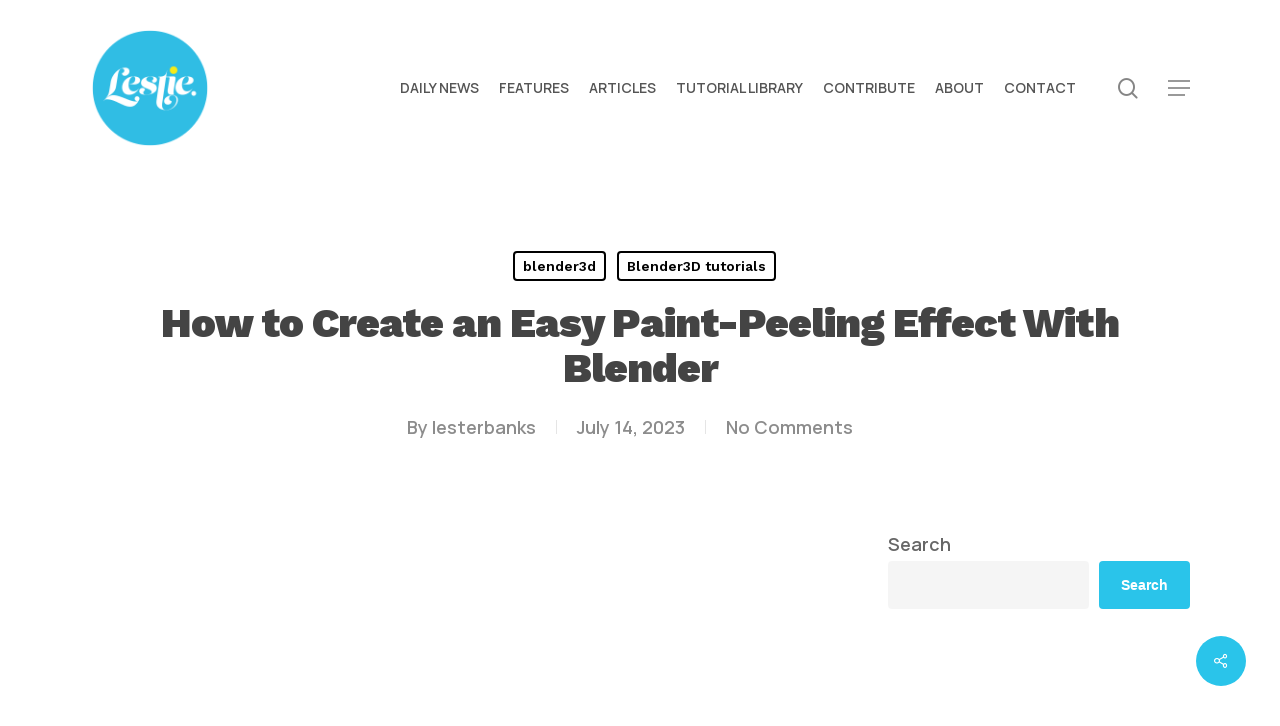

--- FILE ---
content_type: text/html; charset=utf-8
request_url: https://www.google.com/recaptcha/api2/aframe
body_size: 267
content:
<!DOCTYPE HTML><html><head><meta http-equiv="content-type" content="text/html; charset=UTF-8"></head><body><script nonce="OFubMKF-GFYel7q1CkpU2g">/** Anti-fraud and anti-abuse applications only. See google.com/recaptcha */ try{var clients={'sodar':'https://pagead2.googlesyndication.com/pagead/sodar?'};window.addEventListener("message",function(a){try{if(a.source===window.parent){var b=JSON.parse(a.data);var c=clients[b['id']];if(c){var d=document.createElement('img');d.src=c+b['params']+'&rc='+(localStorage.getItem("rc::a")?sessionStorage.getItem("rc::b"):"");window.document.body.appendChild(d);sessionStorage.setItem("rc::e",parseInt(sessionStorage.getItem("rc::e")||0)+1);localStorage.setItem("rc::h",'1769251118933');}}}catch(b){}});window.parent.postMessage("_grecaptcha_ready", "*");}catch(b){}</script></body></html>